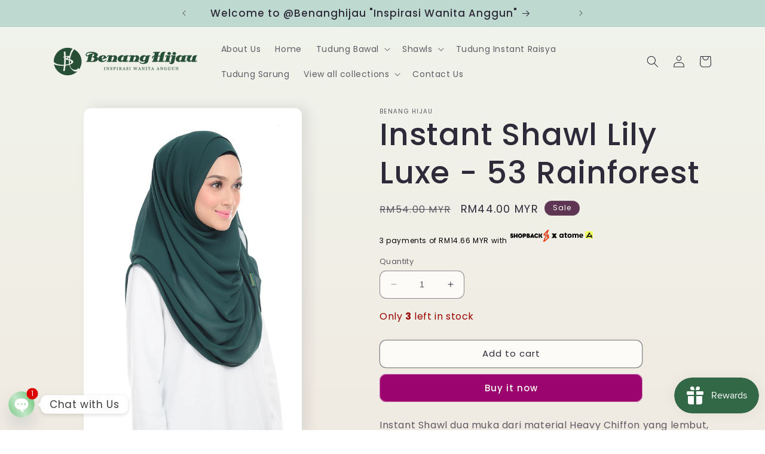

--- FILE ---
content_type: image/svg+xml
request_url: https://cdn.shopify.com/s/files/1/0781/9201/7693/files/shopbackatome_1080_x_200_px.svg?v=1689410981
body_size: 21520
content:
<svg xmlns="http://www.w3.org/2000/svg" xmlns:xlink="http://www.w3.org/1999/xlink" width="1080" zoomAndPan="magnify" viewBox="0 0 810 131.249995" height="175" preserveAspectRatio="xMidYMid meet" version="1.0"><defs><filter x="0%" y="0%" width="100%" height="100%" id="af77a4e54e"><feColorMatrix values="0 0 0 0 1 0 0 0 0 1 0 0 0 0 1 0 0 0 1 0" color-interpolation-filters="sRGB"/></filter><filter x="0%" y="0%" width="100%" height="100%" id="d7e029e2ec"><feColorMatrix values="0 0 0 0 1 0 0 0 0 1 0 0 0 0 1 0.2126 0.7152 0.0722 0 0" color-interpolation-filters="sRGB"/></filter><clipPath id="db49b3577f"><path d="M 720 22.570312 L 807.699219 22.570312 L 807.699219 94.160156 L 720 94.160156 Z M 720 22.570312 " clip-rule="nonzero"/></clipPath><clipPath id="02b615a2ce"><path d="M 0.359375 0.570312 L 87.699219 0.570312 L 87.699219 72.160156 L 0.359375 72.160156 Z M 0.359375 0.570312 " clip-rule="nonzero"/></clipPath><image x="0" y="0" width="89" xlink:href="[data-uri]" id="e02cb05e41" height="73" preserveAspectRatio="xMidYMid meet"/><mask id="5974edfe61"><g filter="url(#af77a4e54e)"><g transform="matrix(1, 0, 0, 1, 0.000000000000113687, 0)"><image x="0" y="0" width="89" xlink:href="[data-uri]" height="73" preserveAspectRatio="xMidYMid meet"/></g></g></mask><clipPath id="857b9badeb"><path d="M 9 0.570312 L 87.699219 0.570312 L 87.699219 72 L 9 72 Z M 9 0.570312 " clip-rule="nonzero"/></clipPath><clipPath id="d3f0b64516"><rect x="0" width="88" y="0" height="73"/></clipPath><clipPath id="8ebdab4620"><path d="M 0.359375 0.570312 L 87.699219 0.570312 L 87.699219 72.160156 L 0.359375 72.160156 Z M 0.359375 0.570312 " clip-rule="nonzero"/></clipPath><clipPath id="93e597a044"><path d="M 0.492188 0.570312 L 87.699219 0.570312 L 87.699219 72 L 0.492188 72 Z M 0.492188 0.570312 " clip-rule="nonzero"/></clipPath><image x="0" y="0" width="366" xlink:href="[data-uri]" id="8085efe71a" height="301" preserveAspectRatio="xMidYMid meet"/><mask id="33165814db"><g filter="url(#af77a4e54e)"><g filter="url(#d7e029e2ec)" transform="matrix(0.238636, 0, 0, 0.238636, 0.357912, 0.431815)"><image x="0" y="0" width="366" xlink:href="[data-uri]" height="301" preserveAspectRatio="xMidYMid meet"/></g></g></mask><image x="0" y="0" width="366" xlink:href="[data-uri]" id="2b3188d00d" height="301" preserveAspectRatio="xMidYMid meet"/><clipPath id="2c737f5828"><rect x="0" width="88" y="0" height="73"/></clipPath><clipPath id="42aaa43d86"><rect x="0" width="88" y="0" height="73"/></clipPath><mask id="9f900e4bff"><g filter="url(#af77a4e54e)"><g transform="matrix(1, 0, 0, 1, 0, -0.000000000000010658)"><g clip-path="url(#42aaa43d86)"><g clip-path="url(#8ebdab4620)"><g transform="matrix(1, 0, 0, 1, 0, -0.000000000000010658)"><g clip-path="url(#2c737f5828)"><g clip-path="url(#93e597a044)"><g mask="url(#33165814db)"><g transform="matrix(0.238636, 0, 0, 0.238636, 0.357912, 0.431815)"><image x="0" y="0" width="366" xlink:href="[data-uri]" height="301" preserveAspectRatio="xMidYMid meet"/></g></g></g></g></g></g></g></g></g></mask><clipPath id="22bd5a5121"><path d="M 9 0.570312 L 87.699219 0.570312 L 87.699219 72 L 9 72 Z M 9 0.570312 " clip-rule="nonzero"/></clipPath><clipPath id="a80e84ab4a"><rect x="0" width="88" y="0" height="73"/></clipPath><clipPath id="0137905434"><rect x="0" width="88" y="0" height="73"/></clipPath><clipPath id="a8ed8f98d0"><path d="M 479.175781 31 L 803 31 L 803 86 L 479.175781 86 Z M 479.175781 31 " clip-rule="nonzero"/></clipPath><clipPath id="f2336a6078"><path d="M 2.300781 7.089844 L 381.882812 7.089844 L 381.882812 123 L 2.300781 123 Z M 2.300781 7.089844 " clip-rule="nonzero"/></clipPath><image x="0" y="0" width="800" xlink:href="[data-uri]" id="6152158ba2" height="245" preserveAspectRatio="xMidYMid meet"/><mask id="7d5436cc72"><g filter="url(#af77a4e54e)"><g filter="url(#d7e029e2ec)" transform="matrix(0.474476, 0, 0, 0.474838, 2.301153, 7.088675)"><image x="0" y="0" width="800" xlink:href="[data-uri]" height="245" preserveAspectRatio="xMidYMid meet"/></g></g></mask><image x="0" y="0" width="800" xlink:href="[data-uri]" id="8ecce89bf1" height="245" preserveAspectRatio="xMidYMid meet"/><clipPath id="340f9e3203"><path d="M 403.4375 41.84375 L 457.875 41.84375 L 457.875 88.828125 L 403.4375 88.828125 Z M 403.4375 41.84375 " clip-rule="nonzero"/></clipPath></defs><g clip-path="url(#db49b3577f)"><g transform="matrix(1, 0, 0, 1, 720, 22)"><g clip-path="url(#0137905434)"><g clip-path="url(#02b615a2ce)"><g mask="url(#5974edfe61)"><g transform="matrix(1, 0, 0, 1, 0, -0.000000000000010658)"><g clip-path="url(#d3f0b64516)"><g clip-path="url(#857b9badeb)"><path fill="#f0ff5f" d="M 74.285156 71.832031 L 23.210938 71.832031 C 15.617188 71.832031 9.460938 65.765625 9.460938 58.28125 L 9.460938 14.140625 C 9.460938 6.652344 15.617188 0.585938 23.210938 0.585938 L 74.28125 0.585938 C 81.875 0.585938 88.035156 6.652344 88.035156 14.140625 L 88.035156 58.28125 C 88.035156 65.765625 81.875 71.835938 74.28125 71.835938 " fill-opacity="1" fill-rule="evenodd"/></g></g></g></g><g mask="url(#9f900e4bff)"><g transform="matrix(1, 0, 0, 1, 0, -0.000000000000010658)"><g clip-path="url(#a80e84ab4a)"><g clip-path="url(#22bd5a5121)"><path fill="#f0ff5f" d="M 74.285156 71.832031 L 23.210938 71.832031 C 15.617188 71.832031 9.460938 65.765625 9.460938 58.28125 L 9.460938 14.140625 C 9.460938 6.652344 15.617188 0.585938 23.210938 0.585938 L 74.28125 0.585938 C 81.875 0.585938 88.035156 6.652344 88.035156 14.140625 L 88.035156 58.28125 C 88.035156 65.765625 81.875 71.835938 74.28125 71.835938 " fill-opacity="1" fill-rule="evenodd"/></g></g></g></g></g></g></g></g><g clip-path="url(#a8ed8f98d0)"><path fill="#000000" d="M 791.523438 66.925781 C 793.789062 64.371094 795.996094 61.390625 798.140625 57.980469 L 786.074219 57.980469 C 780.683594 64.945312 775.273438 68.40625 769.957031 68.28125 C 766.839844 68.210938 763.835938 66.878906 761.128906 64.992188 L 769.953125 50.367188 L 771.816406 53.410156 C 774.5 57.214844 777.609375 55.242188 778.976562 54.324219 C 780.863281 53.058594 782.386719 51.746094 782.386719 51.746094 L 769.953125 31.160156 L 737.695312 84.644531 L 749.277344 84.644531 L 756 73.5 C 759.925781 76.136719 764.53125 78.074219 769.683594 78.199219 C 769.871094 78.207031 770.058594 78.210938 770.246094 78.210938 C 774.996094 78.210938 779.59375 76.6875 784.011719 73.675781 L 790.628906 84.644531 L 802.210938 84.644531 Z M 652.25 45.8125 C 647.105469 45.8125 643.003906 47.78125 640.390625 51.496094 L 640.027344 52.015625 L 639.667969 51.496094 C 637.144531 47.777344 633.207031 45.8125 628.292969 45.8125 C 623.589844 45.8125 619.765625 47.617188 617.222656 51.03125 L 616.882812 51.449219 L 614.773438 46.765625 L 602.953125 46.75 L 606.125 53.796875 L 606.125 84.613281 L 617.625 84.613281 L 617.625 62.753906 C 617.625 58.058594 620.097656 55.253906 624.25 55.253906 C 628.347656 55.253906 630.796875 58.058594 630.796875 62.753906 L 630.796875 84.617188 L 642.289062 84.617188 L 642.289062 62.753906 C 642.289062 58.058594 644.769531 55.253906 648.917969 55.253906 C 653.015625 55.253906 655.464844 58.058594 655.464844 62.753906 L 655.464844 84.617188 L 666.960938 84.617188 L 666.960938 61.171875 C 666.960938 51.839844 661.183594 45.816406 652.25 45.816406 Z M 700.769531 61.761719 L 700.660156 61.234375 C 699.765625 56.941406 696.550781 54.378906 692.058594 54.378906 C 687.511719 54.378906 684.269531 56.945312 683.378906 61.234375 L 683.269531 61.761719 Z M 710.734375 60.421875 L 710.734375 69.933594 L 683.53125 69.933594 L 683.703125 70.5 C 684.582031 73.34375 686.65625 75.324219 689.707031 76.296875 C 692.230469 77.03125 695.617188 76.996094 698.148438 76.222656 C 700.453125 75.519531 701.808594 74.761719 701.808594 74.761719 L 707.800781 81.488281 C 703.996094 84.042969 698.871094 85.566406 694.039062 85.566406 C 681.257812 85.566406 672.664062 77.578125 672.664062 65.691406 C 672.664062 54.171875 680.820312 45.8125 692.058594 45.8125 C 701.765625 45.8125 708.574219 51.136719 710.734375 60.421875 Z M 588.164062 65.691406 C 588.164062 60.238281 584.277344 56.28125 578.917969 56.28125 C 573.5625 56.28125 569.675781 60.238281 569.675781 65.691406 C 569.675781 71.140625 573.5625 75.09375 578.917969 75.09375 C 584.277344 75.09375 588.164062 71.140625 588.164062 65.691406 Z M 599.65625 65.691406 C 599.65625 71.308594 597.4375 76.429688 593.410156 80.105469 C 589.542969 83.625 584.398438 85.566406 578.917969 85.566406 C 573.4375 85.566406 568.292969 83.625 564.429688 80.105469 C 560.398438 76.433594 558.179688 71.308594 558.179688 65.691406 C 558.179688 60.066406 560.398438 54.945312 564.429688 51.273438 C 568.292969 47.753906 573.4375 45.816406 578.917969 45.816406 C 584.398438 45.816406 589.542969 47.753906 593.40625 51.273438 C 597.4375 54.945312 599.65625 60.066406 599.65625 65.691406 Z M 509.164062 65.292969 C 508.917969 60.0625 505.03125 56.285156 499.921875 56.285156 C 494.566406 56.285156 490.679688 60.238281 490.679688 65.691406 C 490.679688 71.140625 494.566406 75.09375 499.921875 75.09375 C 505.039062 75.09375 508.925781 71.316406 509.164062 66.105469 Z M 520.660156 76.382812 L 522.902344 84.613281 L 512.546875 84.613281 L 511.082031 79.339844 L 510.546875 79.914062 C 507.136719 83.558594 502.519531 85.566406 497.539062 85.566406 C 492.707031 85.566406 488.160156 83.632812 484.738281 80.125 C 481.15625 76.449219 479.183594 71.320312 479.183594 65.691406 C 479.183594 60.0625 481.15625 54.933594 484.742188 51.257812 C 488.164062 47.746094 492.710938 45.816406 497.539062 45.816406 C 502.285156 45.816406 506.710938 47.628906 510 50.925781 L 510.75 51.671875 L 510.75 46.765625 L 520.660156 46.765625 L 520.660156 76.386719 Z M 544.53125 46.761719 L 556.75 46.761719 L 552.539062 56.203125 L 544.535156 56.203125 L 544.535156 69.972656 C 544.535156 73.480469 545.984375 75.117188 549.097656 75.117188 L 552.386719 75.167969 L 552.386719 84.613281 L 546.878906 84.613281 C 537.179688 84.613281 533.039062 80.875 533.039062 72.117188 L 533.039062 56.203125 L 527.566406 56.203125 L 527.566406 46.765625 L 533.039062 46.765625 L 533.039062 37.402344 L 544.535156 37.402344 L 544.535156 46.769531 Z M 544.53125 46.761719 " fill-opacity="1" fill-rule="evenodd"/></g><g clip-path="url(#f2336a6078)"><g mask="url(#7d5436cc72)"><g transform="matrix(0.474476, 0, 0, 0.474838, 2.301153, 7.088675)"><image x="0" y="0" width="800" xlink:href="[data-uri]" height="245" preserveAspectRatio="xMidYMid meet"/></g></g></g><g clip-path="url(#340f9e3203)"><path fill="#010101" d="M 456.953125 41.90625 L 437.519531 41.90625 L 430.914062 51.914062 L 424.121094 41.90625 L 404.035156 41.90625 L 420.398438 65.144531 L 403.4375 88.765625 L 423.820312 88.765625 L 430.5625 78.132812 L 437.4375 88.765625 L 457.875 88.765625 L 440.617188 64.578125 Z M 456.953125 41.90625 " fill-opacity="1" fill-rule="nonzero"/></g></svg>